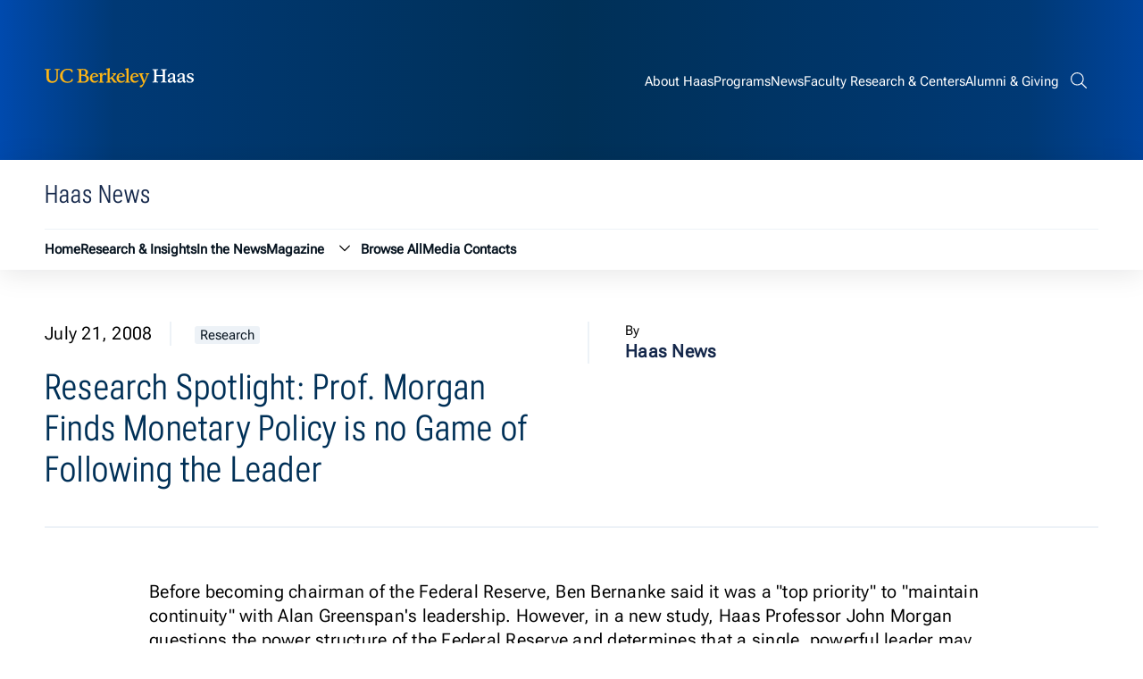

--- FILE ---
content_type: text/html; charset=UTF-8
request_url: https://newsroom.haas.berkeley.edu/research/research-spotlight-prof-morgan-finds-monetary-policy-no-game-following-leader/
body_size: 7500
content:
<!DOCTYPE html>
<html lang="en">
<head>
	<meta name="viewport" content="width=device-width, initial-scale=1">
	<title>Research Spotlight: Prof. Morgan Finds Monetary Policy is no Game of Following the Leader - Haas News | UC Berkeley Haas</title>
	<link rel="preconnect" href="https://fonts.googleapis.com">
	<link rel="preconnect" href="https://fonts.gstatic.com" crossorigin>
	<meta name="theme-color" media="(prefers-color-scheme: dark)" content="#120458">
	<link rel="icon" href="/favicon.ico" sizes="any">
	<link rel="icon" href="/icon.svg" type="image/svg+xml">
	<link rel="apple-touch-icon" href="/apple-touch-icon.png">
	<!-- Google Tag Manager -->
<script>(function(w,d,s,l,i){w[l]=w[l]||[];w[l].push({'gtm.start':
new Date().getTime(),event:'gtm.js'});var f=d.getElementsByTagName(s)[0],
j=d.createElement(s),dl=l!='dataLayer'?'&l='+l:'';j.async=true;j.src=
'https://www.googletagmanager.com/gtm.js?id='+i+dl;f.parentNode.insertBefore(j,f);
})(window,document,'script','dataLayer','GTM-53VC4QK');</script>
<!-- End Google Tag Manager -->
	<meta name='robots' content='index, follow, max-image-preview:large, max-snippet:-1, max-video-preview:-1' />
	<style>img:is([sizes="auto" i], [sizes^="auto," i]) { contain-intrinsic-size: 3000px 1500px }</style>
	
	<!-- This site is optimized with the Yoast SEO plugin v26.8 - https://yoast.com/product/yoast-seo-wordpress/ -->
	<link rel="canonical" href="https://newsroom.haas.berkeley.edu/research-spotlight-prof-morgan-finds-monetary-policy-no-game-following-leader/" />
	<meta property="og:locale" content="en_US" />
	<meta property="og:type" content="article" />
	<meta property="og:title" content="Research Spotlight: Prof. Morgan Finds Monetary Policy is no Game of Following the Leader - Haas News | UC Berkeley Haas" />
	<meta property="og:description" content="Before becoming chairman of the Federal Reserve, Ben Bernanke said it was a &quot;top priority&quot; to &quot;maintain continuity&quot; with Alan Greenspan&#039;s leadership. However, in a new study, Haas Professor John Morgan questions the power structure of the Federal Reserve and determines that a single, powerful leader may not be the wisest way to create sound [&hellip;]" />
	<meta property="og:url" content="https://newsroom.haas.berkeley.edu/research-spotlight-prof-morgan-finds-monetary-policy-no-game-following-leader/" />
	<meta property="og:site_name" content="Haas News | UC Berkeley Haas" />
	<meta property="article:publisher" content="https://www.facebook.com/BerkeleyHaas/" />
	<meta property="article:published_time" content="2008-07-21T11:00:00+00:00" />
	<meta property="article:modified_time" content="2017-06-03T18:45:12+00:00" />
	<meta property="og:image" content="https://newsroom.haas.berkeley.edu/wp-content/uploads/morgan_john_1.jpg" />
	<meta property="og:image:width" content="118" />
	<meta property="og:image:height" content="175" />
	<meta property="og:image:type" content="image/jpeg" />
	<meta name="author" content="Haas News" />
	<meta name="twitter:card" content="summary_large_image" />
	<meta name="twitter:creator" content="@BerkeleyHaas" />
	<meta name="twitter:site" content="@BerkeleyHaas" />
	<meta name="twitter:label1" content="Written by" />
	<meta name="twitter:data1" content="Haas News" />
	<meta name="twitter:label2" content="Est. reading time" />
	<meta name="twitter:data2" content="3 minutes" />
	<script type="application/ld+json" class="yoast-schema-graph">{"@context":"https://schema.org","@graph":[{"@type":"Article","@id":"https://newsroom.haas.berkeley.edu/research-spotlight-prof-morgan-finds-monetary-policy-no-game-following-leader/#article","isPartOf":{"@id":"https://newsroom.haas.berkeley.edu/research-spotlight-prof-morgan-finds-monetary-policy-no-game-following-leader/"},"author":{"name":"Haas News","@id":"https://newsroom.haas.berkeley.edu/#/schema/person/49779f9084c1dd5d65384133c7a612fb"},"headline":"Research Spotlight: Prof. Morgan Finds Monetary Policy is no Game of Following the Leader","datePublished":"2008-07-21T11:00:00+00:00","dateModified":"2017-06-03T18:45:12+00:00","mainEntityOfPage":{"@id":"https://newsroom.haas.berkeley.edu/research-spotlight-prof-morgan-finds-monetary-policy-no-game-following-leader/"},"wordCount":672,"image":{"@id":"https://newsroom.haas.berkeley.edu/research-spotlight-prof-morgan-finds-monetary-policy-no-game-following-leader/#primaryimage"},"thumbnailUrl":"https://newsroom.haas.berkeley.edu/wp-content/uploads/morgan_john_1.jpg","articleSection":["Research"],"inLanguage":"en-US"},{"@type":"WebPage","@id":"https://newsroom.haas.berkeley.edu/research-spotlight-prof-morgan-finds-monetary-policy-no-game-following-leader/","url":"https://newsroom.haas.berkeley.edu/research-spotlight-prof-morgan-finds-monetary-policy-no-game-following-leader/","name":"Research Spotlight: Prof. Morgan Finds Monetary Policy is no Game of Following the Leader - Haas News | UC Berkeley Haas","isPartOf":{"@id":"https://newsroom.haas.berkeley.edu/#website"},"primaryImageOfPage":{"@id":"https://newsroom.haas.berkeley.edu/research-spotlight-prof-morgan-finds-monetary-policy-no-game-following-leader/#primaryimage"},"image":{"@id":"https://newsroom.haas.berkeley.edu/research-spotlight-prof-morgan-finds-monetary-policy-no-game-following-leader/#primaryimage"},"thumbnailUrl":"https://newsroom.haas.berkeley.edu/wp-content/uploads/morgan_john_1.jpg","datePublished":"2008-07-21T11:00:00+00:00","dateModified":"2017-06-03T18:45:12+00:00","author":{"@id":"https://newsroom.haas.berkeley.edu/#/schema/person/49779f9084c1dd5d65384133c7a612fb"},"breadcrumb":{"@id":"https://newsroom.haas.berkeley.edu/research-spotlight-prof-morgan-finds-monetary-policy-no-game-following-leader/#breadcrumb"},"inLanguage":"en-US","potentialAction":[{"@type":"ReadAction","target":["https://newsroom.haas.berkeley.edu/research-spotlight-prof-morgan-finds-monetary-policy-no-game-following-leader/"]}]},{"@type":"ImageObject","inLanguage":"en-US","@id":"https://newsroom.haas.berkeley.edu/research-spotlight-prof-morgan-finds-monetary-policy-no-game-following-leader/#primaryimage","url":"https://newsroom.haas.berkeley.edu/wp-content/uploads/morgan_john_1.jpg","contentUrl":"https://newsroom.haas.berkeley.edu/wp-content/uploads/morgan_john_1.jpg","width":118,"height":175},{"@type":"BreadcrumbList","@id":"https://newsroom.haas.berkeley.edu/research-spotlight-prof-morgan-finds-monetary-policy-no-game-following-leader/#breadcrumb","itemListElement":[{"@type":"ListItem","position":1,"name":"Home","item":"https://newsroom.haas.berkeley.edu/"},{"@type":"ListItem","position":2,"name":"Research Spotlight: Prof. Morgan Finds Monetary Policy is no Game of Following the Leader"}]},{"@type":"WebSite","@id":"https://newsroom.haas.berkeley.edu/#website","url":"https://newsroom.haas.berkeley.edu/","name":"Haas News | UC Berkeley Haas","description":"News &amp; research insights from the Haas School of Business at UC Berkeley","potentialAction":[{"@type":"SearchAction","target":{"@type":"EntryPoint","urlTemplate":"https://newsroom.haas.berkeley.edu/?s={search_term_string}"},"query-input":{"@type":"PropertyValueSpecification","valueRequired":true,"valueName":"search_term_string"}}],"inLanguage":"en-US"},{"@type":"Person","@id":"https://newsroom.haas.berkeley.edu/#/schema/person/49779f9084c1dd5d65384133c7a612fb","name":"Haas News","url":"https://newsroom.haas.berkeley.edu/author/haas-news/"}]}</script>
	<!-- / Yoast SEO plugin. -->


<link rel='stylesheet' id='theme-style-css' href='https://newsroom.haas.berkeley.edu/wp-content/themes/gallantry/dist/css/gallantry.min.css?ver=1762448641' type='text/css' media='all' />
<link rel='stylesheet' id='google-fonts-css' href='https://fonts.googleapis.com/css2?family=Lora%3Aital%2Cwght%400%2C400%3B0%2C500%3B0%2C600%3B0%2C700%3B1%2C400%3B1%2C500%3B1%2C600%3B1%2C700&#038;display=swap&#038;ver=6.8.3' type='text/css' media='all' />
<script type="text/javascript" src="https://newsroom.haas.berkeley.edu/wp-includes/js/jquery/jquery.min.js?ver=3.7.1" id="jquery-core-js"></script>
<script type="text/javascript" src="https://newsroom.haas.berkeley.edu/wp-includes/js/jquery/jquery-migrate.min.js?ver=3.4.1" id="jquery-migrate-js"></script>
<link rel="https://api.w.org/" href="https://newsroom.haas.berkeley.edu/wp-json/" /><link rel="alternate" title="JSON" type="application/json" href="https://newsroom.haas.berkeley.edu/wp-json/wp/v2/posts/847" /><link rel="EditURI" type="application/rsd+xml" title="RSD" href="https://newsroom.haas.berkeley.edu/xmlrpc.php?rsd" />
<link rel='shortlink' href='https://newsroom.haas.berkeley.edu/?p=847' />
<link rel="alternate" title="oEmbed (JSON)" type="application/json+oembed" href="https://newsroom.haas.berkeley.edu/wp-json/oembed/1.0/embed?url=https%3A%2F%2Fnewsroom.haas.berkeley.edu%2Fresearch-spotlight-prof-morgan-finds-monetary-policy-no-game-following-leader%2F" />
<link rel="alternate" title="oEmbed (XML)" type="text/xml+oembed" href="https://newsroom.haas.berkeley.edu/wp-json/oembed/1.0/embed?url=https%3A%2F%2Fnewsroom.haas.berkeley.edu%2Fresearch-spotlight-prof-morgan-finds-monetary-policy-no-game-following-leader%2F&#038;format=xml" />
<!-- Stream WordPress user activity plugin v4.1.1 -->
<link rel="icon" href="https://newsroom.haas.berkeley.edu/wp-content/uploads/2018/05/cropped-blue-gold-32x32.png" sizes="32x32" />
<link rel="icon" href="https://newsroom.haas.berkeley.edu/wp-content/uploads/2018/05/cropped-blue-gold-192x192.png" sizes="192x192" />
<link rel="apple-touch-icon" href="https://newsroom.haas.berkeley.edu/wp-content/uploads/2018/05/cropped-blue-gold-180x180.png" />
<meta name="msapplication-TileImage" content="https://newsroom.haas.berkeley.edu/wp-content/uploads/2018/05/cropped-blue-gold-270x270.png" />

</head>
<body class="wp-singular post-template-default single single-post postid-847 single-format-standard wp-theme-gallantry metaslider-plugin">
  
  <script type="text/javascript">
    let spriteTime = '2025-11-06T17:04:01+00:00';
  </script>
  <div id="sprites" class="spritemap" style="display:none">
  </div>

  <header class="site-header">
  	<a href="#site-main" class="sr-only sr-only-focusable button">Skip to content</a>
  			<div class="site-header__skyline">
			<div class="container">
				<div class="wrapper">
					<div class="site-header__skyline__left">
						<div class="site-header__skyline__left--logo">
							<a href="https://haas.berkeley.edu/">
								<svg class="icon-site-logo">
  <use xlink:href="#icon-site-logo"></use>
</svg>

								<span class="screen-reader-text">Berkeley Haas</span>
							</a>
						</div>
					</div>
					<div class="site-header__skyline__right">
						<nav class="site-header__skyline__right--menu" aria-label="Global">
																	<ul class="menu">
					<li class="menu__item  menu-item menu-item-type-custom menu-item-object-custom menu-item-34575">
				<a href="https://haas.berkeley.edu/about/">
					<span>About Haas</span>
				</a>
							</li>
					<li class="menu__item  menu-item menu-item-type-custom menu-item-object-custom menu-item-34576">
				<a href="https://haas.berkeley.edu/programs/">
					<span>Programs</span>
				</a>
							</li>
					<li class="menu__item  menu-item menu-item-type-custom menu-item-object-custom menu-item-home menu-item-34577">
				<a href="http://newsroom.haas.berkeley.edu/">
					<span>News</span>
				</a>
							</li>
					<li class="menu__item  menu-item menu-item-type-custom menu-item-object-custom menu-item-34578">
				<a href="https://haas.berkeley.edu/faculty-research/">
					<span>Faculty Research & Centers</span>
				</a>
							</li>
					<li class="menu__item  menu-item menu-item-type-custom menu-item-object-custom menu-item-34579">
				<a href="https://haas.berkeley.edu/alumni/">
					<span>Alumni & Giving</span>
				</a>
							</li>
			</ul>
	
													</nav>
						<div class="site-header__skyline__right--search">
							<button class="button--not search--toggler" aria-expanded="false">
								<svg class="icon-search">
  <use xlink:href="#icon-search"></use>
</svg>

								<svg class="icon-menu-close">
  <use xlink:href="#icon-menu-close"></use>
</svg>

								<span class="screen-reader-text">Search bar</span>
							</button>
							<div class="header-search">
								<form role="search" method="get" class="search-form" action="https://newsroom.haas.berkeley.edu/">
	<label>
	  <span class="screen-reader-text">Search for:</span>
		<input type="search" class="search-field" placeholder="Search Newsroom..." value="" name="s" title="Search for:" />
	</label>

	<fieldset class="search-site-group" role="group" aria-label="Search Options">
		<input id="search-site-only-1" type="checkbox" checked class="screen-reader-content no-focus search-site-option" name="site" value="1">
		<label for="search-site-only-1">Only search this site</label>
	</fieldset>

	<button type="submit" class="search-submit">
		<span class="screen-reader-text">Submit Search</span>
		<svg class="icon-search">
  <use xlink:href="#icon-search"></use>
</svg>

	</button>
</form>

							</div>
						</div>
						<div class="site-header__skyline__right--hamburger">
							<button class="button--not menu--toggler" aria-expanded="false" aria-label="Menu">
								<svg class="icon-hamburger">
  <use xlink:href="#icon-hamburger"></use>
</svg>

								<svg class="icon-menu-close">
  <use xlink:href="#icon-menu-close"></use>
</svg>

							</button>
						</div>
					</div>
				</div>
			</div>
		</div>
		<div class="site-header__main">
			<div class="container">
				<div class="wrapper">
					<div class="fullwidth">
						<div class="site-header__main__top">
							<div class="site-header__main__top--text">
																											<p class="title--4 color--dark-blue font--condensed">Haas News</p>
																								</div>
							<div class="site-header__main__top--button">
															</div>
						</div>
						<nav class="site-header__main__bottom" aria-label="Haas News">
							<div class="site-header__main__bottom--menu header-menu">
																				<ul class="menu">
					<li class="menu__item  menu-item menu-item-type-post_type menu-item-object-page menu-item-home menu-item-11350">
				<a href="https://newsroom.haas.berkeley.edu/">
					<span>Home</span>
				</a>
							</li>
					<li class="menu__item  menu-item menu-item-type-post_type menu-item-object-page menu-item-11349">
				<a href="https://newsroom.haas.berkeley.edu/research/">
					<span>Research & Insights</span>
				</a>
							</li>
					<li class="menu__item  menu-item menu-item-type-post_type menu-item-object-page menu-item-18727">
				<a href="https://newsroom.haas.berkeley.edu/in-the-news/">
					<span>In the News</span>
				</a>
							</li>
					<li class="menu__item  menu-item menu-item-type-custom menu-item-object-custom menu-item-21291 menu-item-has-children">
				<a href="https://newsroom.haas.berkeley.edu/issue/current">
					<span>Magazine</span>
				</a>
									<button class="button--not dropdown--toggler" aria-expanded="false">
						<svg class="icon-chevron-down">
  <use xlink:href="#icon-chevron-down"></use>
</svg>

						<span class="sr-only">Magazine submenu</span>
					</button>
					<ul class="menu__items__item__child">
													<li class="menu__items__item__child__item  menu-item menu-item-type-post_type menu-item-object-page menu-item-11658">
								<a href="https://newsroom.haas.berkeley.edu/past-issues/">
									<span>Past Issues</span>
								</a>
							</li>
													<li class="menu__items__item__child__item  menu-item menu-item-type-post_type menu-item-object-page menu-item-11365">
								<a href="https://newsroom.haas.berkeley.edu/alumni-notes/">
									<span>Submit an Alumni Note</span>
								</a>
							</li>
											</ul>
							</li>
					<li class="menu__item  menu-item menu-item-type-post_type menu-item-object-page menu-item-11348">
				<a href="https://newsroom.haas.berkeley.edu/browse-all/">
					<span>Browse All</span>
				</a>
							</li>
					<li class="menu__item  menu-item menu-item-type-post_type menu-item-object-page menu-item-11362">
				<a href="https://newsroom.haas.berkeley.edu/media-contacts/">
					<span>Media Contacts</span>
				</a>
							</li>
			</ul>
	
															</div>
							<div class="site-header__main__bottom--menu header-mobilemenu">
																													<ul class="menu">
					<li class="menu__item  menu-item menu-item-type-post_type menu-item-object-page menu-item-home menu-item-11350">
				<a href="https://newsroom.haas.berkeley.edu/">
					<span>Home</span>
				</a>
							</li>
					<li class="menu__item  menu-item menu-item-type-post_type menu-item-object-page menu-item-11349">
				<a href="https://newsroom.haas.berkeley.edu/research/">
					<span>Research & Insights</span>
				</a>
							</li>
					<li class="menu__item  menu-item menu-item-type-post_type menu-item-object-page menu-item-18727">
				<a href="https://newsroom.haas.berkeley.edu/in-the-news/">
					<span>In the News</span>
				</a>
							</li>
					<li class="menu__item  menu-item menu-item-type-custom menu-item-object-custom menu-item-21291 menu-item-has-children">
				<a href="https://newsroom.haas.berkeley.edu/issue/current">
					<span>Magazine</span>
				</a>
									<button class="button--not dropdown--toggler" aria-expanded="false">
						<svg class="icon-chevron-down">
  <use xlink:href="#icon-chevron-down"></use>
</svg>

						<span class="sr-only">Magazine submenu</span>
					</button>
					<ul class="menu__items__item__child">
													<li class="menu__items__item__child__item  menu-item menu-item-type-post_type menu-item-object-page menu-item-11658">
								<a href="https://newsroom.haas.berkeley.edu/past-issues/">
									<span>Past Issues</span>
								</a>
							</li>
													<li class="menu__items__item__child__item  menu-item menu-item-type-post_type menu-item-object-page menu-item-11365">
								<a href="https://newsroom.haas.berkeley.edu/alumni-notes/">
									<span>Submit an Alumni Note</span>
								</a>
							</li>
											</ul>
							</li>
					<li class="menu__item  menu-item menu-item-type-post_type menu-item-object-page menu-item-11348">
				<a href="https://newsroom.haas.berkeley.edu/browse-all/">
					<span>Browse All</span>
				</a>
							</li>
					<li class="menu__item  menu-item menu-item-type-post_type menu-item-object-page menu-item-11362">
				<a href="https://newsroom.haas.berkeley.edu/media-contacts/">
					<span>Media Contacts</span>
				</a>
							</li>
			</ul>
	
																																			<ul class="menu">
					<li class="menu__item  menu-item menu-item-type-custom menu-item-object-custom menu-item-34575">
				<a href="https://haas.berkeley.edu/about/">
					<span>About Haas</span>
				</a>
							</li>
					<li class="menu__item  menu-item menu-item-type-custom menu-item-object-custom menu-item-34576">
				<a href="https://haas.berkeley.edu/programs/">
					<span>Programs</span>
				</a>
							</li>
					<li class="menu__item  menu-item menu-item-type-custom menu-item-object-custom menu-item-home menu-item-34577">
				<a href="http://newsroom.haas.berkeley.edu/">
					<span>News</span>
				</a>
							</li>
					<li class="menu__item  menu-item menu-item-type-custom menu-item-object-custom menu-item-34578">
				<a href="https://haas.berkeley.edu/faculty-research/">
					<span>Faculty Research & Centers</span>
				</a>
							</li>
					<li class="menu__item  menu-item menu-item-type-custom menu-item-object-custom menu-item-34579">
				<a href="https://haas.berkeley.edu/alumni/">
					<span>Alumni & Giving</span>
				</a>
							</li>
			</ul>
	
															</div>
						</nav>
					</div>
				</div>
			</div>
		</div>
  </header>
  <main id="site-main">
	<div class="container">
	<div class="single-header wrapper">
		<div class="single-header__text">
			<div class="single-header__text--meta">
				<p class="date">July 21, 2008</p>
	            	                <a href="https://newsroom.haas.berkeley.edu/category/research-news/" class="post-category" aria-label="Research category archive">Research</a>
	            			</div>
			<div class="single-header__text--title">
				<h1>Research Spotlight: Prof. Morgan Finds Monetary Policy is no Game of Following the Leader</h1>
							</div>
		</div>
		<div class="single-header__authors">
				
	
				<div class="single-author">
			<p class="font--small">By</p>
			<p class="color--dark-blue">
								<strong>Haas News</strong>
							</p>
		</div>
						</div>
	</div>
</div>
<div class="container">
	<div class="wrapper">
		<div class="fullwidth">
									<div class="content">
								<div class="body">
<div>
<p>Before becoming chairman of the Federal Reserve, Ben Bernanke said it was a &quot;top priority&quot; to &quot;maintain continuity&quot; with Alan Greenspan&#39;s leadership. However, in a new study, Haas Professor John Morgan questions the power structure of the Federal Reserve and determines that a single, powerful leader may not be the wisest way to create sound economic policy.</p>
<div>In a paper titled &quot;Do Monetary Policy Committees Need Leaders? A report on an Experiment,&quot; Morgan and coauthor Alan Blinder of Princeton University examine whether designated leaders of monetary policy committees make a difference. Their collaboration resulted in a surprising finding: &quot;Groups without such leaders do as well as or better than groups with well-defined leaders&quot; when making monetary policy decisions, Morgan and Blinder conclude in their article, which was recently published in the American Economic Review.</div>
<div>&nbsp;</div>
<div>The topic first arose during a Princeton cocktail party ten years ago. Morgan, who holds the Gary and Sherron Kalbach Chair in Business Administration and is a member of the Haas Economic Analysis and Policy Group, and Blinder were talking and wanted to know if the Federal Reserve&#39;s &quot;will of the maestro&quot; approach is the right way to determine monetary policy. &quot;Our results indicate a loosely led group may be the right strategy,&quot; Morgan says.</div>
<div>&nbsp;</div>
<div>Morgan used the Xlab, an experimental social science laboratory at Haas, to conduct a four-month experiment to reach those results. Morgan, founding director of the Xlab, recruited 200 undergraduate students who had taken at least one macroeconomics course. First he studied committee size. Students were assigned to groups of four or eight, then given macroeconomic equations for inflation and unemployment, both resembling the US economy. Their job: pretend to be real-world central bankers and control the nominal interest rate. &quot;The situation becomes very real when subjects are put in charge of monetary policy decisions,&quot; says Morgan.</div>
<div>&nbsp;</div>
<div>The experiment then introduced a realistic &quot;shock&quot; to aggregate demand. Morgan studied how quickly the groups hit inflation and unemployment targets by raising or lowering the nominal interest rate. Raising the rate lowers inflation and raises unemployment; lowering the rate does the reverse. The larger groups barely outperformed the smaller groups. The lab scored the quality of each student&#39;s performance and the person with the highest score became the designated leader of the group.</div>
<div>&nbsp;</div>
<div>In subsequent experiments, Morgan and Blinder found individual leaders worked just as fast as a group and more accurately. However, the group emerged stronger in terms of overall performance and skill. The paper explains, &quot;While the leader may be the best player, he or she seems incapable of improving the performance of the group.&quot; Morgan adds, &quot;There&#39;s a sort of magic to the group and it made better decisions systematically than the lone wolf decision maker model many Feds used for years.&quot;</div>
<div>&nbsp;</div>
<div>The paper raises questions about the &quot;strong leader&quot; model of the Federal Reserve and its formal chairman. Morgan contemplates whether organic, more collegial leadership may be more effective. &quot;Maybe the Senate&#39;s line of questioning for Bernanke and future chairmen shouldn&#39;t be so much about the intellective criteria but other criteria that facilitate group interaction,&quot; Morgan says. &quot;Our results suggest that the European bank model of seeking compromise and consensus can, in fact, be highly performing.&quot;</div>
<div>&nbsp;</div>
<div>
<div>
<div><a href="http://www.haas.berkeley.edu/news/haas-newswire-subscribe.html">Subscribe to Haas Research Intelligence</a>, the Haas School&#39;s quarterly research newsletter</div>
<div>&nbsp;</div>
<div><a href="https://haas.berkeley.edu/news/researchnews.html">Haas Research Intelligence</a></div>
<div><a href="https://haas.berkeley.edu/news/researcharchive.html">Back to Haas Research Intelligence Archives</a></div>
</div>
</div>
<p>&nbsp;</p>
</div>
</div>
<div class="field_summary">
<div>
<p style="text-align: left;">Before becoming chairman of the Federal Reserve, Ben Bernanke said it was a &quot;top priority&quot; to &quot;maintain continuity&quot; with Alan Greenspan&#39;s leadership. However, in a new study, Haas Professor John Morgan questions the power structure of the Federal Reserve and determines that a single, powerful leader may not be the wisest way to create sound economic policy.</p>
</div>
</div>

				
						<div class="categories">
					<div class="categories__grid cats">
				<div class="categories__grid--label">
					<p class="font--small"><strong>Posted in:</strong></p>
				</div>
				<div class="categories__grid--tags">
											<a href="https://newsroom.haas.berkeley.edu/category/research-news/" class="post-tag font--small bg--ultra-light-grey" aria-label="Research category archive">Research</a>
									</div>
			</div>
							</div>
				</div>
			
  <div class="related">
          <div class="block-title">
        <h2>Related Articles</h2>
      </div>
              <div class="inline-wrapper">
                                              <article class="post layout--default school-news">
        <div class="post-link">
            <div class="image-wrapper">
                                    <a href="https://newsroom.haas.berkeley.edu/how-to-lead-in-volatile-times-key-insights-from-8th-annual-berkeley-culture-connect-conference/" target="" tabindex="-1">
                        	<img  width="1100" height="880" src="https://newsroom.haas.berkeley.edu/wp-content/uploads/2026/01/DH631985-1100x880.jpg" class="post-thumbnail" alt="A young man in a suit and white dress shirt stretches his arm out in front of a screen that reads &quot;2026 Berkeley Culture Connect Conference - The Album&quot;" decoding="async" loading="lazy" srcset="https://newsroom.haas.berkeley.edu/wp-content/uploads/2026/01/DH631985-1100x880.jpg 1100w, https://newsroom.haas.berkeley.edu/wp-content/uploads/2026/01/DH631985-300x240.jpg 300w, https://newsroom.haas.berkeley.edu/wp-content/uploads/2026/01/DH631985-200x160.jpg 200w, https://newsroom.haas.berkeley.edu/wp-content/uploads/2026/01/DH631985-768x614.jpg 768w, https://newsroom.haas.berkeley.edu/wp-content/uploads/2026/01/DH631985-1536x1229.jpg 1536w, https://newsroom.haas.berkeley.edu/wp-content/uploads/2026/01/DH631985-2048x1638.jpg 2048w" sizes="auto, (max-width: 1100px) 100vw, 1100px" />

                                            </a>
                            </div>
            <div class="post-content">
                                    <div><a href="https://newsroom.haas.berkeley.edu/category/school-news/" class="post-category" aria-label="School News category archive">School News</a></div>
                                <a href="https://newsroom.haas.berkeley.edu/how-to-lead-in-volatile-times-key-insights-from-8th-annual-berkeley-culture-connect-conference/" target="">            
                    <p class="post-title title--3">How to lead in volatile times: Key insights from 8th annual Berkeley Culture Connect Conference</p>
                </a>
                                                                                                                                    </div>
        </div>
    </article>

                                              <article class="post layout--default faculty-news">
        <div class="post-link">
            <div class="image-wrapper">
                                    <a href="https://newsroom.haas.berkeley.edu/haas-welcomes-finance-professor-rohan-kekre/" target="" tabindex="-1">
                        	<img  width="1100" height="826" src="https://newsroom.haas.berkeley.edu/wp-content/uploads/2026/01/Professor-Rohan-Kekre-1100x826.jpg" class="post-thumbnail" alt="" decoding="async" loading="lazy" srcset="https://newsroom.haas.berkeley.edu/wp-content/uploads/2026/01/Professor-Rohan-Kekre-1100x826.jpg 1100w, https://newsroom.haas.berkeley.edu/wp-content/uploads/2026/01/Professor-Rohan-Kekre-300x225.jpg 300w, https://newsroom.haas.berkeley.edu/wp-content/uploads/2026/01/Professor-Rohan-Kekre-200x150.jpg 200w, https://newsroom.haas.berkeley.edu/wp-content/uploads/2026/01/Professor-Rohan-Kekre-768x576.jpg 768w, https://newsroom.haas.berkeley.edu/wp-content/uploads/2026/01/Professor-Rohan-Kekre-1536x1153.jpg 1536w, https://newsroom.haas.berkeley.edu/wp-content/uploads/2026/01/Professor-Rohan-Kekre-2048x1537.jpg 2048w" sizes="auto, (max-width: 1100px) 100vw, 1100px" />

                                            </a>
                            </div>
            <div class="post-content">
                                    <div><a href="https://newsroom.haas.berkeley.edu/category/faculty-news/" class="post-category" aria-label="Faculty News category archive">Faculty News</a></div>
                                <a href="https://newsroom.haas.berkeley.edu/haas-welcomes-finance-professor-rohan-kekre/" target="">            
                    <p class="post-title title--3">Haas welcomes finance professor Rohan Kekre</p>
                </a>
                                                                                                                                    </div>
        </div>
    </article>

                                              <article class="post layout--default student-news">
        <div class="post-link">
            <div class="image-wrapper">
                                    <a href="https://newsroom.haas.berkeley.edu/haas-voices-ife-ojo-mba-27-on-leading-through-complexity-across-global-systems/" target="" tabindex="-1">
                        	<img  width="1072" height="722" src="https://newsroom.haas.berkeley.edu/wp-content/uploads/2026/01/Ife-in-Berkeley-2.jpeg" class="post-thumbnail" alt="woman in a red dress standing in front of a sign" decoding="async" loading="lazy" srcset="https://newsroom.haas.berkeley.edu/wp-content/uploads/2026/01/Ife-in-Berkeley-2.jpeg 1072w, https://newsroom.haas.berkeley.edu/wp-content/uploads/2026/01/Ife-in-Berkeley-2-300x202.jpeg 300w, https://newsroom.haas.berkeley.edu/wp-content/uploads/2026/01/Ife-in-Berkeley-2-200x135.jpeg 200w, https://newsroom.haas.berkeley.edu/wp-content/uploads/2026/01/Ife-in-Berkeley-2-768x517.jpeg 768w" sizes="auto, (max-width: 1072px) 100vw, 1072px" />

                                            </a>
                            </div>
            <div class="post-content">
                                    <div><a href="https://newsroom.haas.berkeley.edu/category/student-news/" class="post-category" aria-label="Student News category archive">Student News</a></div>
                                <a href="https://newsroom.haas.berkeley.edu/haas-voices-ife-ojo-mba-27-on-leading-through-complexity-across-global-systems/" target="">            
                    <p class="post-title title--3">Haas Voices: Ife Ojo, MBA 27, on leading through complexity across global systems</p>
                </a>
                                                                                                                                    </div>
        </div>
    </article>

                                              <article class="post layout--default faculty-news">
        <div class="post-link">
            <div class="image-wrapper">
                                    <a href="https://newsroom.haas.berkeley.edu/too-dirty-too-late-why-the-economics-of-venezuelas-oil-dont-pencil-out/" target="" tabindex="-1">
                        	<img  width="1100" height="733" src="https://newsroom.haas.berkeley.edu/wp-content/uploads/2026/01/25357572511902-1100x733.jpg" class="post-thumbnail" alt="" decoding="async" loading="lazy" srcset="https://newsroom.haas.berkeley.edu/wp-content/uploads/2026/01/25357572511902-1100x733.jpg 1100w, https://newsroom.haas.berkeley.edu/wp-content/uploads/2026/01/25357572511902-300x200.jpg 300w, https://newsroom.haas.berkeley.edu/wp-content/uploads/2026/01/25357572511902-200x133.jpg 200w, https://newsroom.haas.berkeley.edu/wp-content/uploads/2026/01/25357572511902-768x512.jpg 768w, https://newsroom.haas.berkeley.edu/wp-content/uploads/2026/01/25357572511902-1536x1024.jpg 1536w, https://newsroom.haas.berkeley.edu/wp-content/uploads/2026/01/25357572511902-2048x1365.jpg 2048w" sizes="auto, (max-width: 1100px) 100vw, 1100px" />

                                            </a>
                            </div>
            <div class="post-content">
                                    <div><a href="https://newsroom.haas.berkeley.edu/category/faculty-news/" class="post-category" aria-label="Faculty News category archive">Faculty News</a></div>
                                <a href="https://newsroom.haas.berkeley.edu/too-dirty-too-late-why-the-economics-of-venezuelas-oil-dont-pencil-out/" target="">            
                    <p class="post-title title--3">Too dirty, too late? Why the economics of Venezuela’s oil don’t pencil out</p>
                </a>
                                                                                                                                    </div>
        </div>
    </article>

              </div>
      </div>
		</div>
	</div>
</div>						<div class="newsletter-footer disabled"></div>
			</main>
		<footer class="site-footer">
			<div class="container">
				<div class="wrapper">
					<div class="column column--1">
						<div class="column--logo">
							<a href="https://haas.berkeley.edu/">
								<svg class="icon-site-logo">
  <use xlink:href="#icon-site-logo"></use>
</svg>

								<span class="screen-reader-text">Berkeley Haas</span>
							</a>
						</div>
						<div class="column--sitename">
							<p>Haas School of Business<br>University of California, Berkeley</p>
						</div>
					</div>
					<div class="column column--2">
						<div class="column--menu1">
								
						</div>
						<div class="column--menu2">
								
						</div>
					</div>
					<div class="column column--3">
													<div class="footer-button">
									<a href="https://haas.berkeley.edu/giving/" class="button button--blue button--rounded button--noshadow button--outline-gold" target="">Give to Haas</a>

							</div>
											</div>
					<div class="column column--4">
						<div class="socials">
															<a href="http://www.facebook.com/BerkeleyHaas" target="_blank" title="Haas School of Business on Facebook">
									<svg class="icon-facebook">
  <use xlink:href="#icon-facebook"></use>
</svg>

								</a>
																						<a href="http://twitter.com/BerkeleyHaas" target="_blank" title="Haas School of Business on X (Twitter)">
									<svg class="icon-twitter">
  <use xlink:href="#icon-twitter"></use>
</svg>

								</a>
																						<a href="https://www.linkedin.com/school/berkeley-haas/" target="_blank" title="Haas School of Business on LinkedIn">
									<svg class="icon-linkedin">
  <use xlink:href="#icon-linkedin"></use>
</svg>

								</a>
																						<a href="https://www.youtube.com/BerkeleyHaas" target="_blank" title="Haas School of Business on YouTube">
									<svg class="icon-youtube">
  <use xlink:href="#icon-youtube"></use>
</svg>

								</a>
																						<a href="https://www.instagram.com/BerkeleyHaas/" target="_blank" title="Haas School of Business on Instagram">
									<svg class="icon-instagram">
  <use xlink:href="#icon-instagram"></use>
</svg>

								</a>
													</div>
					</div>
				</div>
				<div class="wrapper">
					<div class="column column--5">
						<div class="column--copyright">
							<p>Copyright ©2026 UC Regents  |  <a href="http://www.berkeley.edu/">UC Berkeley </a> |  <a href="https://haas.berkeley.edu/technology-solutions/about/privacy-policy/">Privacy Policy </a> |  <a href="https://dap.berkeley.edu/get-help/report-web-accessibility-issue">Accessibility </a> |  <a href="https://ophd.berkeley.edu/policies-and-procedures/nondiscrimination-policy-statement">Nondiscrimination</a></p>

						</div>
						<div class="column--backtotop">
							<button class="backtotop button--not">
								<span class="font--small">Back to Top</span>
								<svg class="icon-arrow-up">
  <use xlink:href="#icon-arrow-up"></use>
</svg>

							</button>
						</div>
					</div>
				</div>
			</div>
		</footer>
			
	</main>


	<script type="speculationrules">
{"prefetch":[{"source":"document","where":{"and":[{"href_matches":"\/*"},{"not":{"href_matches":["\/wp-*.php","\/wp-admin\/*","\/wp-content\/uploads\/*","\/wp-content\/*","\/wp-content\/plugins\/*","\/wp-content\/themes\/gallantry\/*","\/*\\?(.+)"]}},{"not":{"selector_matches":"a[rel~=\"nofollow\"]"}},{"not":{"selector_matches":".no-prefetch, .no-prefetch a"}}]},"eagerness":"conservative"}]}
</script>
<script type="text/javascript" id="theme-script-js-extra">
/* <![CDATA[ */
var ajaxObject = {"ajaxURL":"https:\/\/newsroom.haas.berkeley.edu\/wp-admin\/admin-ajax.php","siteDomain":"newsroom.haas.berkeley.edu","siteURL":"https:\/\/newsroom.haas.berkeley.edu"};
/* ]]> */
</script>
<script type="text/javascript" src="https://newsroom.haas.berkeley.edu/wp-content/themes/gallantry/dist/js/gallantry.min.js?ver=1762448641" id="theme-script-js"></script>
<script type="text/javascript" src="https://newsroom.haas.berkeley.edu/wp-content/themes/gallantry/dist/js/single.min.js?ver=1762448642" id="single-script-js"></script>

	</body>
</html>
